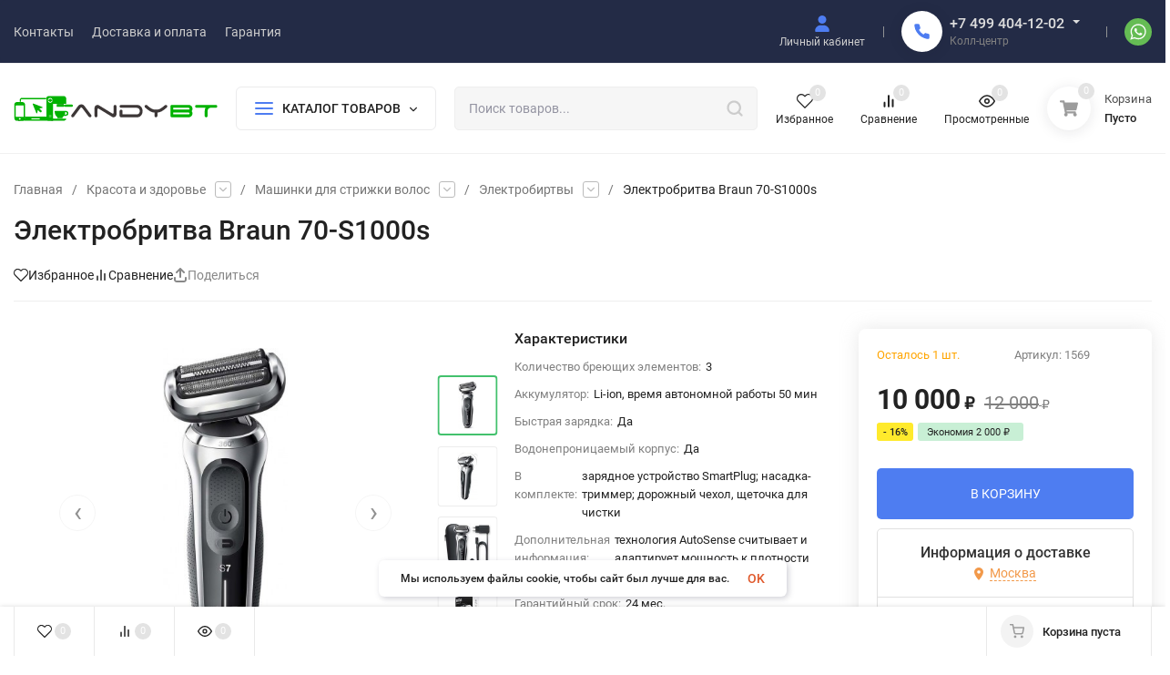

--- FILE ---
content_type: application/javascript; charset=utf-8
request_url: https://andybt.ru/wa-data/public/shop/themes/insales_premium/js/product.premium.js?v1.7.0&_=1769785817437
body_size: 10786
content:
$(function () {
    const product = $('.product');
    const linkName = product.find('.product__rating-link-name');
    const featuresAll = product.find('.product__features-all');

    scrollTab(linkName, "#reviews");
    scrollTab(featuresAll, "#features");

    function scrollTab(cl, tab) {
        cl.click(function(event) {
            let t = $('*[href="'+tab+'"]');
            let scrollTop;

            if(t.length) {
                scrollTop = $('.tab__names').offset().top - 30;

                if($('.h-fix').length) {
                    scrollTop -= $('.h-fix').innerHeight();
                }

                $('body,html').animate({scrollTop: scrollTop}, 400);
                t.trigger('click').addClass('h-menu__link_active-tab');

            } else {
                t = $(tab);
                if(t.length) {
                    scrollTop = t.offset().top - 30;
                    if($('.h-fix').length) {
                        scrollTop -= $('.h-fix').innerHeight();
                    }
                    $('body,html').animate({scrollTop: scrollTop}, 400);
                }
            }
        });
    }

    const pTab = $('.p-tabs');
    if(pTab.length) {
        pTab.find('.p-tabs__item').click(function() {
            if(!$(this).hasClass('p-tabs__item_active')) {
                const parent = $(this).closest('.p-tabs');
                const ind = $(this).index();

                parent.find('.p-tabs__item').removeClass('p-tabs__item_active');
                $(this).addClass('p-tabs__item_active');

                parent.find('.p-tabs__block').hide();
                parent.find('.p-tabs__block').eq(ind).fadeIn(300);
            }
            return false;
        });
    }

    /*const buttonProduct = $('.product__button_fix');
    if(buttonProduct.length && MatchMedia("only screen and (max-width: 768px)")) {
        const topButton = buttonProduct.offset().top + 0;
        const topFooter = $('.footer').offset().top - $('body,html').innerHeight();
        $(window).scroll(function() {
            const fPanel = $('.f-panel');
            const fPanel2 = $('.f-panel-2');
            const parent = buttonProduct.closest('.product__cart');
            if($(this).scrollTop() > topButton && $(this).scrollTop() < topFooter) {
                parent.css({'height':+parent.innerHeight() + 'px'});
                buttonProduct.addClass('product__button-fix');
                if(fPanel.length) {
                    buttonProduct.css({'bottom':fPanel.innerHeight() + 10 + (fPanel2.length?10:0) + 'px'});
                }
            } else {
                parent.css({'height':''});
                buttonProduct
                    .removeClass('product__button-fix')
                    .css({'bottom':''});
            }
        }) ;
    }*/

    function MatchMedia(media_query) {
        let matchMedia = window.matchMedia,
            is_supported = (typeof matchMedia == 'function');
        if (is_supported && media_query) {
            return matchMedia(media_query).matches;
        } else {
            return false;
        }
    }
});

( function($) {
    var Product = (function ($) {
        Product = function (options) {
            let self = this;

            for (let k in options) {
                self[k] = options[k];
            }

            self.firstUrl = true;
            self.form = $(self.form_id);
            self.button = self.form.find(".product__button");
            self.quantity_controller = self.form.find(".js-quantity-field").data("controller");

            // sku
            self.skus = self.product.skus;
            self.sku_id = self.product.sku_id;
            self.sku = self.skus[self.sku_id];
            self.fractional_config = formatFractionalConfig(self.fractional_config);

            self.currencies = {
                "default": {
                    code : null,
                    fraction_divider: ".",
                    fraction_size   : 2,
                    group_divider   : " ",
                    group_size      : 3,
                    pattern_html    : "<span class=\"price\">%s</span>",
                    pattern_text    : "%s",
                    pattern_unit    : "%s/%unit",
                    rounding        : 0.01
                }
            };

            if (self.currency_data) {
                self.currencies[self.currency_data["code"]] = self.currency_data;
            }

            function formatFractionalConfig(config) {
                if (config) {
                    config.frac_enabled = (config.frac_enabled === "1");
                    config.stock_units_enabled = (config.stock_units_enabled === "1");
                    config.base_units_enabled = (config.base_units_enabled === "1");
                } else {
                    config = {};
                }
                return config;
            }

            // price
            self.prices = self.form.find(".product__pr-price");
            self.prices_calc = self.form.find(".product__pr-price_calc");
            self.price_new = self.prices.find(".product__pr-price-new");
            self.price_old = self.prices.find(".product__pr-price-old");
            self.price_base = self.prices.find(".product__pr-price-base");
            self.price_ratio = self.prices.find(".product__pr-price-ratio");
            self.price_unit_js = self.price_ratio.find(".js-stock-name-short");
            self.price_ratio_js = self.price_ratio.find(".js-stock-base-ratio");

            // stock label
            self.stocks_label = self.form.find(".product__pr-price-label");
            self.stocks_label_percent = self.stocks_label.find(".stock-label__percent");
            self.stocks_label_price = self.stocks_label.find(".stock-label__price span");

            // counter
            self.counter = self.form.find(".product__counter");
            self.counter_count = 1;

            // calc
            self.product_calc_block = self.form.find(".product__calc");
            self.calc = self.form.find(".calc-pr");
            self.calc_price_new = self.calc.find(".calc-pr__price-new");
            self.calc_price_old = self.calc.find(".calc-pr__price-old");
            self.calc_price_ratio = self.calc.find(".calc-pr__ratio");
            self.calc_price_unit_js = self.calc_price_ratio.find(".js-stock-name-short");
            self.calc_price_ratio_js = self.calc_price_ratio.find(".js-stock-base-ratio");

            self.calc_stocks_label = self.calc.find(".calc-pr__label");
            self.calc_stocks_label_percent = self.calc_stocks_label.find(".stock-label__percent");
            self.calc_stocks_label_price = self.calc_stocks_label.find(".stock-label__price span");

            // bonus
            self.product_bonus = self.form.find(".product__bonus");
            self.product_bonus_num = self.product_bonus.find(".product__bonus-count-num");

            // services
            self.services_block = self.form.find(".services");

            // stocks
            self.stocks_blocks = self.form.find("div.stocks div.stock__block");
            self.stocks_no = self.form.find(".sku-no-stock");
            self.product__code = self.form.find(".product__code");

            // start
            self.skuFeatureEvent();
            self.skusRadio();
            self.skusRadioSelect();
            self.skusFeatureEvent();
            self.servicesEvent();
            self.submit();
            self.counterEvent();
        }

        Product.prototype.skuFeatureEvent = function () {
            let self = this;

            setTimeout(() => self.form.find(".sku-feature:first").change(), 300);

            self.form.find('.inline-select:not(.inline-select-skus) a').click(function () {
                const parent = $(this).closest('.inline-select');
                parent.find('a.selected').removeClass('selected');
                $(this).addClass('selected');
                parent.find('.sku-feature').val($(this).data('value')).change();
                return false;
            });

            self.form.find(".sku-feature").change(function () {
                let sku_id = null;
                let key = "";

                self.form.find(".sku-feature").each(function () {
                    key += $(this).data('feature-id') + ':' + $(this).val() + ';';
                });

                let sku = self.features[key];

                /* Plugin https://www.webasyst.ru/store/plugin/shop/hideskus/ - (Скрытие несуществующих артикулов)  */
                if (typeof $.hideskusPlugin !== 'undefined') {
                    if (!$.hideskusPlugin.start(self, key)) {
                        return false;
                    }
                }

                // smart articles
                if (!self.smartArticles(key, sku, $(this).val())) return false;

                if (sku) {
                    if (sku.image_id) {
                        const img = $('.p-images__dop-link[data-image-id="' + sku.image_id + '"]');
                        img.trigger('click', sku.image_id);
                        img.click();
                    }

                    self.sku_id = sku_id = sku.id;
                    self.sku = self.skus[self.sku_id];
                    self.quantity_controller = self.quantity_controller
                        ? self.quantity_controller : self.form.find(".js-quantity-field").data("controller");

                    if(self.quantity_controller) {
                        self.quantity_controller.update({
                            step: self.sku.order_count_step,
                            min: self.sku.order_count_min,
                            max: (!self.ignore_stock_count && self.sku.count > 0 ? self.sku.count : 0),
                            value: self.sku.order_count_min
                        });
                    }

                    if (sku.available) {
                        self.hideShowBlocks(true);
                    } else {
                        self.hideShowBlocks(false);
                    }

                    self.updateStocks(sku.id);
                    self.updateSkuServices(sku.id);
                    self.updatePrice();
                } else {
                    self.stocks_blocks.hide();
                    self.stocks_no.show();
                    self.prices.hide();
                    self.hideShowBlocks(false, true);
                }

                self.updateURL(sku_id);
                self.updateFeaturesSku(sku_id)
            });
        }

        Product.prototype.skusRadio = function () {
            let self = this;

            let $initial_cb = self.form.find(".skus input[type=radio]:checked:not(:disabled)");
            if (!$initial_cb.length) {
                $initial_cb = self.form.find(".skus input[type=radio]:not(:disabled):first").prop('checked', true).click();
            }
            setTimeout(() => $initial_cb.click(), 300);

            self.form.find(".skus input[type=radio]").click(function () {
                const sku_id = $(this).val();
                let sku = (self.skus[sku_id] ? self.skus[sku_id] : null);
                if (!sku) { alert("SKU ERROR"); return false; }

                self.sku_id = sku_id;
                self.sku = sku;
                self.quantity_controller = self.quantity_controller
                    ? self.quantity_controller : self.form.find(".js-quantity-field").data("controller");

                if(self.quantity_controller) {
                    self.quantity_controller.update({
                        step: self.sku.order_count_step,
                        min: self.sku.order_count_min,
                        max: (!self.ignore_stock_count && self.sku.count > 0 ? self.sku.count : 0),
                        value: self.sku.order_count_min
                    });
                }

                if ($(this).data('image-id')) {
                    const img = $('.p-images__dop-link[data-image-id="' + $(this).data('image-id') + '"]');
                    img.trigger('click', $(this).data('image-id'));
                    img.click();
                }

                if ($(this).data('disabled')) {
                    self.hideShowBlocks(false);
                } else {
                    self.hideShowBlocks(true);
                }

                self.updateStocks(sku_id);
                self.updateSkuServices(sku_id);
                self.updatePrice();

                self.updateURL(sku_id);
                self.updateFeaturesSku(sku_id)
            });
        }

        Product.prototype.skusRadioSelect = function () {
            let self = this;

            let $initial_cb = self.form.find(".skus-select");
            setTimeout(() => $initial_cb.change(), 300);

            $initial_cb.on('change',function () {
                const sku_id = $(this).val();
                let sku = (self.skus[sku_id] ? self.skus[sku_id] : null);
                if (!sku) { alert("SKU ERROR"); return false; }

                self.sku_id = sku_id;
                self.sku = sku;
                self.quantity_controller = self.quantity_controller
                    ? self.quantity_controller : self.form.find(".js-quantity-field").data("controller");

                if(self.quantity_controller) {
                    self.quantity_controller.update({
                        step: self.sku.order_count_step,
                        min: self.sku.order_count_min,
                        max: (!self.ignore_stock_count && self.sku.count > 0 ? self.sku.count : 0),
                        value: self.sku.order_count_min
                    });
                }

                if ($(this).find(':selected').data('image-id')) {
                    const img = $('.p-images__dop-link[data-image-id="' + $(this).find(':selected').data('image-id') + '"]');
                    img.trigger('click', $(this).find(':selected').data('image-id'));
                    img.click();
                }

                if ($(this).find(':selected').data('disabled')) {
                    self.hideShowBlocks(false);
                } else {
                    self.hideShowBlocks(true);
                }

                self.updateStocks(sku_id);
                self.updateSkuServices(sku_id);
                self.updatePrice();

                self.updateURL(sku_id);
                self.updateFeaturesSku(sku_id)
            });
        }

        Product.prototype.skusFeatureEvent = function () {
            let self = this;

            setTimeout(() => self.form.find(".inline-select-skus a:first").change(), 300);

            self.form.find('.inline-select-skus a').click(function () {
                const parent = $(this).closest('.inline-select-skus');
                parent.find('a.selected').removeClass('selected');
                $(this).addClass('selected');
                parent.find('.skus-feature')
                    .val($(this).data('value'))
                    .data('disabled', $(this).data('disabled') ?? '')
                    .data('image-id', $(this).data('image-id') ?? '')
                    .change();
                return false;
            });

            self.form.find(".skus-feature").change(function () {
                const sku_id = $(this).val();
                let sku = (self.skus[sku_id] ? self.skus[sku_id] : null);
                if (!sku) { alert("SKU ERROR"); return false; }

                self.sku_id = sku_id;
                self.sku = sku;
                self.quantity_controller = self.quantity_controller
                    ? self.quantity_controller : self.form.find(".js-quantity-field").data("controller");

                if(self.quantity_controller) {
                    self.quantity_controller.update({
                        step: self.sku.order_count_step,
                        min: self.sku.order_count_min,
                        max: (!self.ignore_stock_count && self.sku.count > 0 ? self.sku.count : 0),
                        value: self.sku.order_count_min
                    });
                }

                if ($(this).data('image-id')) {
                    const img = $('.p-images__dop-link[data-image-id="' + $(this).data('image-id') + '"]');
                    img.trigger('click', $(this).data('image-id'));
                    img.click();
                }

                if ($(this).data('disabled')) {
                    self.hideShowBlocks(false);
                } else {
                    self.hideShowBlocks(true);
                }

                self.updateStocks(sku_id);
                self.updateSkuServices(sku_id);
                self.updatePrice();

                self.updateURL(sku_id);
                self.updateFeaturesSku(sku_id)
            });
        }

        Product.prototype.servicesEvent = function () {
            let self = this;

            self.services_block.find("input[type=checkbox]").click(function () {
                const obj = $('select[name="service_variant[' + $(this).val() + ']"]');
                if (obj.length) {
                    if ($(this).is(':checked')) {
                        obj.removeAttr('disabled');
                    } else {
                        obj.attr('disabled', 'disabled');
                    }
                }
                self.updatePrice();
            });

            self.services_block.find(".service-variants").on('change', function () {
                self.updatePrice();
            });
        }

        Product.prototype.submit = function () {
            let self = this;

            self.form.submit(function () {
                const f = $(this);
                const appUrl = f.data('app-url');
                const mod = f.data('modal');
                const button = f.find('.product__button');
                let delay = 0;

                if (button.hasClass('in-loading')) return false;

                if (self.modal_add && !mod) {
                    $('.ss-modal__close').click();
                    delay = 300;
                }

                button.addClass('in-loading');

                setTimeout(function () {
                    const modal = modalAdd();

                    $.post(f.attr('action') + '?html=1', f.serialize(), function (response) {
                        if (response.status == 'ok') {
                            if (response.data.error) {
                                alert(response.data.error);
                                button.removeClass('in-loading');
                                modal.find('.ss-modal').remove();
                                modal.find('.ss-modal-wrap').remove();

                            } else {
                                const mcartCount = $(".cart-count");
                                const mcartPrice = $(".cart-price");

                                button.removeClass('in-loading');

                                mcartPrice.html(response.data.total);
                                mcartCount.addClass('a-pulse hcount_active').html(response.data.count);

                                $('.s-mcart').addClass('s-mcart_active');
                                $('.mcart').addClass('mcart_active');
                                $('.hicon__cart').addClass('hicon__cart_active');

                                setTimeout(function () {
                                    mcartCount.removeClass('a-pulse');
                                }, 1000);

                                $.get(appUrl + '?ajax=1', function (response) {
                                    const content = $(response);
                                    $('.mcart__items').html(content.html());
                                });

                                if (self.modal_add) {
                                    $('body').css({'overflow': 'hidden'});
                                    if (!self.is_mobile) {
                                        $('html').css({'margin-right': '17px'});
                                    }

                                    modal.find('.ss-modal-wrap').addClass("ss-modal-wrap_active");

                                    $.get(appUrl + '?item_id=' + response.data.item_id, function (response) {
                                        const content = $(response);
                                        modal.find('.ss-modal-loading').remove();
                                        modal.find('.ss-modal').addClass("ss-modal_active");
                                        modal.find('.ss-modal__popup').append(content);

                                        // init counter price premium
                                        modal.find('.ss-modal').trigger("quantity.init");
                                    });
                                }
                            }

                        } else if (response.status == 'fail') {
                            alert(response.errors);
                            button.removeClass('in-loading');
                            modal.find('.ss-modal').remove();
                            modal.find('.ss-modal-wrap').remove();
                        }
                    }, "json");
                }, delay);

                function modalAdd() {
                    const modal = "" +
                        "    <div class=\"ss-modal-wrap\">" +
                        "      <div class=\"ss-modal-loading\">" +
                        "        <svg class=\"icon30 i-loading\"><use xlink:href=\"#i-loading\"></use></svg>" +
                        "      </div>" +
                        "    </div>" +
                        "    <div class=\"ss-modal\">" +
                        "      <div class=\"ss-modal__content\">" +
                        "        <div class=\"ss-modal__popup\">" +
                        "          <div class=\"ss-modal__close\">" +
                        "            <svg class=\"icon12 i-remove\"><use xlink:href=\"#i-remove\"></use></svg>" +
                        "          </div>" +
                        "        </div>" +
                        "      </div>" +
                        "    </div>";

                    return $('body').prepend(modal);
                }

                return false;
            });
        }

        Product.prototype.counterEvent = function () {
            let self = this;
            self.form.on("quantity.changed", ".product__counter", function(event, quantity) {
                self.counter_count = +quantity;
                self.updatePrice();
            });
        }

        Product.prototype.updatePrice = function () {
            let self = this;

            let price = self.sku["price"];
            let compare_price = self.sku["compare_price"];
            let stock_base_ratio = self.sku.stock_base_ratio;
            let stock_unit_name;
            let base_unit_name;

            price = parseFloat(price);
            compare_price = parseFloat(compare_price);
            stock_base_ratio = parseFloat(stock_base_ratio);

            price = (price >= 0 ? price : 0);
            compare_price = (compare_price > 0 ? compare_price : null);
            stock_base_ratio = (stock_base_ratio > 0 ? stock_base_ratio : null);

            if (self.fractional_config["stock_units_enabled"]) {
                if (self.product.stock_unit_id && self.units[self.product.stock_unit_id]) {
                    stock_unit_name = self.units[self.product.stock_unit_id].name_short;
                }
            }

            if (self.fractional_config["base_units_enabled"]) {
                if (self.product.base_unit_id && (self.product.stock_unit_id !== self.product.base_unit_id) && self.units[self.product.base_unit_id] && stock_base_ratio) {
                    base_unit_name = self.units[self.product.base_unit_id].name_short;
                }
            }

            let services_price = getServicePrice();
            let price_sum = price + services_price;
            let compare_sum = compare_price + services_price;

            // ratio start
            if (self.price_base.length) {
                if (base_unit_name) {
                    const base_sub = (price_sum/stock_base_ratio);
                    const base_price_string = self.formatPrice(base_sub, { currency: self.currency, unit: base_unit_name });
                    self.price_base.html(base_price_string).show();
                } else {
                    self.price_base.hide().html("");
                }
            }

            if (self.price_ratio.length) {
                if (stock_base_ratio) {
                    let unit_count = 1;
                    let ratio = self.sku.stock_base_ratio;

                    // calc
                    if (!self.calc.length && self.prices_calc.length) {
                        ratio = Math.round(ratio*self.counter_count*1000000)/1000000;
                        unit_count *= self.counter_count;
                    }

                    self.price_unit_js.text(unit_count);
                    self.price_ratio_js.html(formatNumberRatio(ratio + ""));
                    self.price_ratio.show();

                    // calc total
                    if (self.calc.length) {
                        let ratio_calc = Math.round(ratio*self.counter_count*1000000)/1000000;
                        let unit_count_calc = 1*self.counter_count;

                        self.calc_price_unit_js.text(unit_count_calc);
                        self.calc_price_ratio_js.html(formatNumberRatio(ratio_calc + ""));
                        self.calc_price_ratio.show();
                    }
                } else {
                    self.price_ratio.hide();
                    self.price_unit_js.text(1);
                    self.price_ratio_js.html("");

                    // calc total
                    self.calc_price_ratio.hide();
                    self.calc_price_unit_js.text(1);
                    self.calc_price_ratio_js.html("");
                }
            }
            // ratio end

            // calc
            if (!self.calc.length && self.prices_calc.length) {
                price_sum *= self.counter_count;
                compare_sum *= self.counter_count;
            }

            // calc total
            let price_sum_calc,compare_sum_calc;
            if (self.calc.length) {
                price_sum_calc = price_sum * self.counter_count;
                compare_sum_calc = compare_sum * self.counter_count;
            }

            if (compare_price) {
                self.price_old.show();
                self.stocks_label.show();

                // calc total
                self.calc_price_old.show();
                self.calc_stocks_label.show();

                // compare price update
                const compare_price_string = self.formatPrice(compare_sum, { currency: self.currency, unit: stock_unit_name });
                self.price_old.html(compare_price_string);

                // stock label price update
                self.updateStockLabel(compare_sum, price_sum, stock_unit_name)

                // calc total
                if (self.calc.length) {
                    let compare_sum_calc_string = self.formatPrice(compare_sum_calc, { currency: self.currency });
                    self.calc_price_old.html(compare_sum_calc_string);

                    // stock label price update calc total
                    self.updateStockLabel(compare_sum_calc, price_sum_calc, stock_unit_name, true)
                }
            } else {
                self.price_old.hide();
                self.stocks_label.hide();

                // calc total
                self.calc_price_old.hide();
                self.calc_stocks_label.hide();
            }

            let price_string;
            if (self.product_zero_text && price == 0) {
                price_string = '<div class="products__zero-text">' + self.product_zero_text + "</div>";
                self.hideShowBlocks(false, true);
            } else {
                // bonus update
                const credit = self.product_bonus_num.data('credit-rate');
                self.product_bonus_num.html(self.formatNumber((price / credit).toFixed(2), true, 1, true));

                price_string = self.formatPrice(price_sum, { currency: self.currency, unit: stock_unit_name });

                // calc total
                if (self.calc.length) {
                    let price_sum_calc_string = self.formatPrice(price_sum_calc, { currency: self.currency });
                    self.calc_price_new.html(price_sum_calc_string);
                }
            }

            self.price_new.html(price_string);

            function formatNumberRatio(number) {
                let result = number;
                if (typeof number !== "string") { return result; }

                let parts = number.split(".");
                if (parts.length === 2) {
                    let tail = parts[1],
                        result2 = [],
                        result3 = [parts[0]];

                    if (tail.length) {
                        for (let i = 0; i < tail.length; i++) {
                            const letter = tail[tail.length - (i+1)];
                            if (letter !== "0" || result2.length) {
                                result2.push(letter);
                            }
                        }
                        if (result2.length) {
                            result3.push(result2.reverse().join(""));
                        }
                    }
                    result = result3.join(self.delimiter_ratio);
                }

                return result;
            }

            function getServicePrice() {
                const checkedServices = self.form.find(".services input:checked");
                let services_price = 0;

                checkedServices.each( function () {
                    let service = $(this),
                        service_value = service.val(),
                        service_price = 0;

                    const serviceVariants = self.form.find(".service-" + service_value + " .service-variants");

                    if (serviceVariants.length) {
                        service_price = parseFloat( serviceVariants.find(":selected").data("price") );
                    } else {
                        service_price = parseFloat( service.data("price") );
                    }

                    services_price += service_price;
                });

                return services_price;
            }
        }

        Product.prototype.formatNumber  = function (number, isZeroAfterFractions, no_decimals=false) {
            let i, j, kw, kd, km;
            let decimals = this.currency.frac_digits;
            let dec_point = this.currency.decimal_point;
            let thousands_sep = this.currency.thousands_sep;

            // input sanitation & defaults
            if( isNaN(decimals = Math.abs(decimals)) ){
                decimals = 2;
            }
            if( dec_point == undefined ) {
                dec_point = ",";
            }
            if( thousands_sep == undefined ) {
                thousands_sep = " ";
            }

            i = parseInt(number = (+number || 0).toFixed(decimals)) + "";

            if ((j = i.length) > 3) {
                j = j % 3;
            } else {
                j = 0;
            }

            if (no_decimals) {
                decimals = 0;
                dec_point = '';
            }

            km = (j ? i.substr(0, j) + thousands_sep : "");
            kw = i.substr(j).replace(/(\d{3})(?=\d)/g, "$1" + thousands_sep);
            kd = ((decimals && (number - i)) || isZeroAfterFractions
                ? dec_point + Math.abs(number - i).toFixed(decimals).replace(/-/, 0).slice(2)
                : "");

            return km + kw + kd;
        }

        Product.prototype.updateStockLabel = function (compare_sum, price_sum, stock_unit_name, isCalcTotal) {
            let self = this;

            let disPercent = (compare_sum - price_sum) * 100 / compare_sum;
            if (self.discount_round == 'down') {
                disPercent = Math.floor(disPercent);
            } else {
                disPercent = Math.ceil(disPercent);
            }

            let stocks_label_percent = self.stocks_label_percent;
            let stocks_label_price = self.stocks_label_price;
            let stocks_label = self.stocks_label;

            if (isCalcTotal) {
                stocks_label_percent = self.calc_stocks_label_percent;
                stocks_label_price = self.calc_stocks_label_price;
                stocks_label = self.calc_stocks_label;
            }

            if (disPercent >= self.discount_min) {
                const stock_price_string = self.formatPrice(compare_sum - price_sum, { currency: self.currency, unit: isCalcTotal ? null : stock_unit_name });
                stocks_label_percent.html('- ' + disPercent + '%');
                stocks_label_price.html(stock_price_string);
                stocks_label.show();
            } else {
                stocks_label.hide();
            }
        }

        Product.prototype.updateStocks = function (sku_id) {
            let self = this;

            self.stocks_blocks.hide();
            self.form.find(".sku-" + sku_id + "-stock").show();

            self.product__code.hide().find('span').hide();
            self.form.find(".art-" + sku_id).show().parent().show();
        }

        Product.prototype.updateSkuServices = function (sku_id) {
            let self = this;

            for (const service_id in self.services[sku_id]) {
                const v = self.services[sku_id][service_id];
                if (v === false) {
                    self.form.find(".service-" + service_id).hide().find('input,select').attr('disabled', 'disabled').removeAttr('checked');
                } else {
                    self.form.find(".service-" + service_id).show().find('input').removeAttr('disabled');
                    if (typeof (v) === 'string' || typeof (v) === 'number') {
                        self.form.find(".service-" + service_id + ' .service-price').html(self.formatPrice(v, { currency: self.currency }));
                        self.form.find(".service-" + service_id + ' input').data('price', v);
                    } else {
                        const select = self.form.find(".service-" + service_id + ' .service-variants');
                        let selected_variant_id = select.val();
                        for (let variant_id in v) {
                            let obj = select.find('option[value=' + variant_id + ']');
                            if (v[variant_id] === false) {
                                obj.hide();
                                if (obj.attr('value') == selected_variant_id) {
                                    selected_variant_id = false;
                                }
                            } else {
                                if (!selected_variant_id) {
                                    selected_variant_id = variant_id;
                                }
                                obj.replaceWith(this.serviceVariantHtml(variant_id, v[variant_id][0], v[variant_id][1]));
                            }
                        }
                        self.form.find(".service-" + service_id + ' .service-variants').val(selected_variant_id);
                    }
                }
            }
        }

        Product.prototype.serviceVariantHtml = function (id, name, price) {
            let self = this;
            let price_string = self.formatPrice(price, { currency: self.currency, html: false });
            return $('<option data-price="' + price + '" value="' + id + '"></option>').text(name + ' (+' + price_string + ')');
        }

        Product.prototype.smartArticles = function (key, sku, val) {
            let self = this;
            if (!self.smart_articles) return true;

            if (Object.keys(self.features).length > 1) {

                // если первый артикулы не активен, переброс на следующий
                if (sku && !sku.available) {
                    const article = self.form.find('.options__list-wrap a[data-value="' + val + '"]');

                    if (!article.length)
                        return true;

                    const skuFeatureId = article.parent().find('.sku-feature').data('feature-id');
                    const optionsList = article.parent().find('a');
                    let search = false;
                    let firstAvailable = [];

                    function fillFirstAvailable(isNextKey) {
                        optionsList.each(function () {
                            const thisVal = $(this).data('value');
                            if (thisVal == val || isNextKey) search = true;
                            if (search && !firstAvailable.length) {
                                for (let k in self.features) {
                                    if (~k.indexOf(skuFeatureId + ":" + thisVal) && self.features[k].available) {
                                        let m = k.split(";");
                                        m.forEach(item => {
                                            if (item) {
                                                let mK = item.split(":");
                                                firstAvailable.push(mK[1]);
                                            }
                                        });
                                        break;
                                    }
                                }
                            }
                        });
                    }

                    fillFirstAvailable(false);
                    if (!firstAvailable.length) {
                        fillFirstAvailable(true);
                    }

                    if (firstAvailable.length) {
                        let option;

                        firstAvailable.forEach(item => {
                            option = self.form.find('.options__list-wrap a[data-value="' + item + '"]');

                            if (option.length) {
                                const parent = option.parent();

                                parent.find('.sku-feature').val(item);
                                parent.find('a').removeClass('selected');

                                option.addClass('selected');
                            }
                        });

                        if (option && option.length) {
                            option.click();
                        }

                        return false;
                    }
                }

                self.form.find(".options__list-wrap a").each(function () {
                    let key = "";
                    let that = $(this);
                    let value = that.data('value');
                    let valueId = that.data('value-id');
                    let skuFeature = that.parent().find('.sku-feature');

                    self.form.find(".sku-feature").each(function () {
                        if (skuFeature.val() == $(this).val() && skuFeature.data('feature-id') == $(this).data('feature-id')) {
                            key += $(this).data('feature-id') + ':' + value + ';';
                        } else {
                            key += $(this).data('feature-id') + ':' + $(this).val() + ';';
                        }
                    });

                    let available = true;
                    if (self.features[key]) {
                        const item = self.form.find('.options__list-wrap a[data-value-id="' + valueId + '"]');
                        available = self.features[key].available;
                        if (available) {
                            item.removeClass('options__disabled');
                        } else {
                            item.addClass('options__disabled');
                        }
                    }
                });
            }

            return true;
        }

        Product.prototype.updateURL = function (sku_id) {
            let self = this;

            if (!self.firstUrl && self.product_sku_url) {
                const key_name = "sku";
                let search_object = stringToObject(window.location.search.substring(1));

                if (sku_id) {
                    search_object[key_name] = sku_id;
                } else {
                    delete search_object[key_name];
                }

                const search_string = objectToString(search_object);
                const new_URL = location.origin + location.pathname + search_string + location.hash;

                if (typeof history.replaceState === "function") {
                    history.replaceState(null, document.title, new_URL);
                }

                function stringToObject(string) {
                    let result = {};
                    string = string.split("&");
                    $.each(string, function (i, value) {
                        if (value) {
                            const pair = value.split("=");
                            result[decodeURIComponent(pair[0])] = decodeURIComponent(pair[1] ? pair[1] : "");
                        }
                    });
                    return result;
                }

                function objectToString(object) {
                    let result = "",
                        array = [];

                    $.each(object, function (key, value) {
                        array.push(encodeURIComponent(key) + "=" + encodeURIComponent(value));
                    });
                    if (array.length) {
                        result = "?" + array.join("&");
                    }
                    return result;
                }
            }
            self.firstUrl = false;
        }

        Product.prototype.updateFeaturesSku = function (sku_id) {
            const f = $('table.features-' + sku_id);
            const pF = $('.product__features-' + sku_id);

            if (f.length) {
                $('table.features').hide();
                f.css({'display': 'table'});
            }

            if (pF.length) {
                $('.product__features').hide();
                pF.css({'display': 'flex'});
            }
        }

        Product.prototype.formatPrice = function (price, options) {
            let self = this,
                result = price;

            // Опции
            options = (typeof options !== "undefined" ? options : {});
            options.unit = (typeof options.unit === "string" ? options.unit : null);
            options.html = (typeof options.html === "boolean" ? options.html : true);
            options.currency = (typeof options.currency === "string" ? options.currency : "default");

            // Валидация валюты
            if (!options.currency || !self.currencies[options.currency]) {
                console.error("ERROR: Currency is not exist");
                return result;
            }

            let format = self.currencies[options.currency];

            try {
                price = parseFloat(price);
                if (price >= 0) {
                    price = price.toFixed(format.fraction_size);

                    let price_floor = Math.floor(price),
                        price_string = getGroupedString("" + price_floor, format.group_size, format.group_divider),
                        fraction_string = getFractionString(price - price_floor);

                    result = (options.html ? format.pattern_html : format.pattern_text)
                        .replace("%s", price_string + fraction_string );

                    if (options.unit) {
                        const unit = (options.html ? '<span class="unit">'+options.unit+'</span>' : options.unit);
                        result = format.pattern_unit
                            .replace("%s", result)
                            .replace("%unit", unit);
                    }
                }
            } catch(e) {
                if (console && console.log) {
                    console.log(e.message, price);
                }
            }

            if (options.html) {
                result = '<span class="price-wrapper">'+result+'</span>';
            }

            return result;

            function getGroupedString(string, size, divider) {
                let result = "";

                if (!(size && string && divider)) {
                    return string;
                }

                let string_array = string.split("").reverse();

                let groups = [];
                let group = [];

                for (let i = 0; i < string_array.length; i++) {
                    let letter = string_array[i],
                        is_first = (i === 0),
                        is_last = (i === string_array.length - 1),
                        delta = (i % size);

                    if (delta === 0 && !is_first) {
                        groups.unshift(group);
                        group = [];
                    }

                    group.unshift(letter);

                    if (is_last) {
                        groups.unshift(group);
                    }
                }

                for (i = 0; i < groups.length; i++) {
                    let is_last_group = (i === groups.length - 1),
                        _group = groups[i].join("");

                    result += _group + ( is_last_group ? "" : divider );
                }

                return result;
            }

            function getFractionString(number) {
                let result = "";

                if (number > 0) {
                    number = number.toFixed(format.fraction_size + 1);
                    number = Math.round(number * Math.pow(10, format.fraction_size))/Math.pow(10, format.fraction_size);
                    let string = number.toFixed(format.fraction_size);
                    result = string.replace("0.", format.fraction_divider);
                }

                return result;
            }
        }

        Product.prototype.hideShowBlocks = function (show, isZeroText) {
            let self = this;

            if (show) {
                self.prices.show();

                self.button.removeAttr('disabled');
                self.counter.show();
                self.product_calc_block.show();

                self.services_block.show();
                self.product_bonus.show();
                self.price_base.show();
                self.price_ratio.show();
            } else {
                self.button.attr('disabled', 'disabled');
                self.counter.hide();
                self.product_calc_block.hide();

                if (isZeroText) {
                    self.services_block.hide();
                    self.product_bonus.hide();
                    self.price_base.hide();
                    self.price_ratio.hide();
                    self.price_old.hide();
                    self.stocks_label.hide();
                }

                if (self.product_price_hide) {
                    self.prices.hide();
                    self.services_block.hide();
                    self.product_bonus.hide();
                    self.price_old.hide();
                    self.stocks_label.hide();
                }
            }

        }

        return Product;
    })($);

    window.insaleProduct = Product;

})(jQuery);